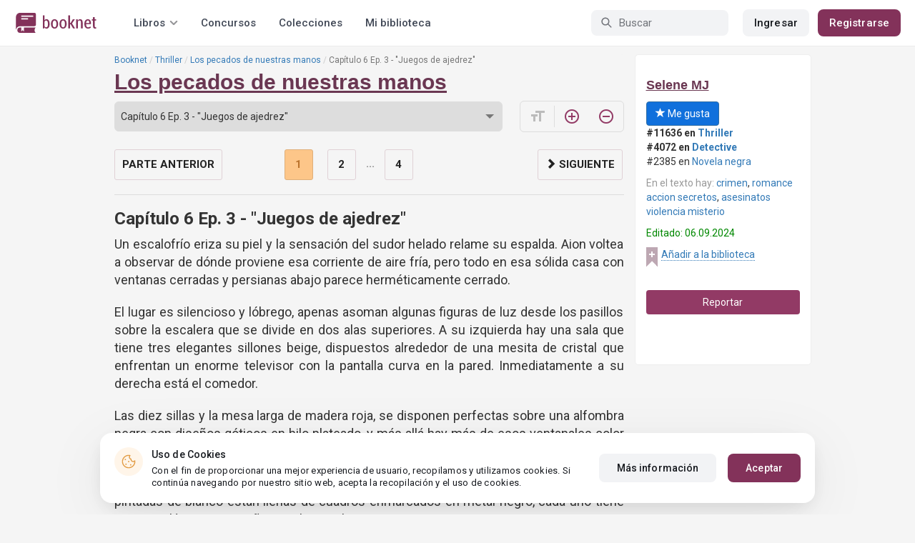

--- FILE ---
content_type: text/html; charset=UTF-8
request_url: https://booknet.com/es/reader/el-requiem-de-aion-b243387?c=4327881
body_size: 14598
content:
<!DOCTYPE html>
<html lang="es-LA" class="">
<head>
    <meta charset="UTF-8"/>
    <meta name="viewport" content="width=970">
    <meta name="MobileOptimized" content="970"/>

        
    
    <meta name="csrf-param" content="_csrf">
    <meta name="csrf-token" content="qpPVgVKR961fzJ9zwnmjk2rEXSjVvs41LtyW5sRmohP9-ubDHNqO-zmD6CGVF5XxP7wHH5H29xhMuM-LtxTYVw==">
    <link rel="dns-prefetch" href="https://fonts.gstatic.com/">
<link rel="dns-prefetch" href="https://fonts.googleapis.com/">
<link rel="dns-prefetch" href="https://www.googleadservices.com/">
<link rel="dns-prefetch" href="https://www.googleadservices.com/">
<link rel="dns-prefetch" href="https://www.googletagmanager.com/">
<link rel="dns-prefetch" href="https://googleads.g.doubleclick.net/">
<link rel="dns-prefetch" href="https://pagead2.googlesyndication.com/">
<link rel="dns-prefetch" href="https://cdn.jsdelivr.net/">
<link rel="dns-prefetch" href="https://connect.facebook.net/">
    <link rel="dns-prefetch" href="https://st.booknet.com/">
    <link rel="preconnect" href="https://st.booknet.com/" crossorigin>
<link rel="preconnect" href="https://fonts.gstatic.com/" crossorigin>
    <title>Libro Los pecados de nuestras manos, capítulo Capítulo 6 Ep. 3 - &quot;Juegos de ajedrez&quot;, página 1 leer en línea</title>
    <!--[if IE]><script src="https://st.booknet.com/common/js/jquery-1.11.3.min.js"></script><![endif]-->
    <meta property="og:title" content="Los pecados de nuestras manos">
<meta property="og:description" content="Él habría querido una vida distinta. Ella habría deseado no haberlo conocido. Él deseaba una familia, el rostro de ella era lo único familiar en lo que pensaría hasta el resto de su vida.
Pero los dos debían aprender algo del otro. Él tenía que aprender a sentir empatía. Ella... que...">
<meta property="og:image" content="https://st.booknet.com/uploads/covers/220/1727146972_66.png">
<meta property="og:image:secure_url" content="https://st.booknet.com/uploads/covers/220/1727146972_66.png">
<meta name="Accept-Language" content="es-la">
<link type="image/png" href="https://booknet.com/favicon.ico" rel="icon">
<link href="https://booknet.com/es/reader/los-pecados-de-nuestras-manos-b243387" rel="canonical">
<link href="https://st.booknet.com/assets/2d38b9b8/css/bootstrap.min.css?v=1550073398" rel="stylesheet">
<link href="https://st.booknet.com/common/css/font-awesome.min.css?v=1.1" rel="stylesheet">
<link href="https://st.booknet.com/common/css/litnet-icon-font.css?v=1.1" rel="stylesheet">
<link href="https://st.booknet.com/common/css/grids.css?v=1.1" rel="stylesheet">
<link href="https://st.booknet.com/common/css/social-likes_classic.css?v=1.1" rel="stylesheet">
<link href="https://st.booknet.com/common/css/flags16.css?v=1.1" rel="stylesheet">
<link href="https://st.booknet.com/common/css/showLoading.css?v=1.1" rel="stylesheet">
<link href="https://st.booknet.com/common/css/jquery.jgrowl.min.css?v=1.1" rel="stylesheet">
<link href="https://st.booknet.com/dist/main.css?v=1750782744" rel="stylesheet">
<script src="https://st.booknet.com/common/js/cryptojs_3.1.2/rollups/md5.js?v=1510422030"></script>
<script src="https://st.booknet.com/common/js/device.min.js?v=1466973274"></script>
<script src="https://st.booknet.com/common/js/reader.js?v=1703063409"></script>
<script src="https://st.booknet.com/common/js/users_books_interests.js?v=1651661981"></script>
<script src="https://st.booknet.com/common/js/unselect.js?v=1466973274"></script>
<script src="https://st.booknet.com/assets/12b6ea3c/jquery.min.js?v=1463765143"></script>
<script src="https://st.booknet.com/assets/6b28fcfb/yii.js?v=1556023766"></script>
<script src="https://st.booknet.com/assets/2d38b9b8/js/bootstrap.min.js?v=1550073398"></script>
<script src="https://st.booknet.com/common/mobile_v2/dist/js/vendor/svg4everybody.min.js?v=1.1"></script>
<script src="https://st.booknet.com/common/js/jquery.cookie.min.js?v=1.1"></script>
<script src="https://st.booknet.com/common/js/social-likes.min.js?v=1.1"></script>
<script src="https://st.booknet.com/common/js/common.js?v=1706260654"></script>
<script src="https://st.booknet.com/common/js/lozad.js?v=1.1"></script>
<script src="https://st.booknet.com/common/js/jquery.showLoading.js?v=1.1"></script>
<script src="https://st.booknet.com/common/js/jquery.jgrowl.min.js?v=1.1"></script>
<script src="https://st.booknet.com/dist/main.js?v=1747057010"></script>
<script>
    dataLayer = [];
    dataLayer.push({
        'event': 'dynrem',
        'dynx_itemid': '',
        'dynx_pagetype': '',
        'dynx_totalvalue': '0',
    });</script>    <!--<link rel="apple-touch-icon" sizes="57x57" href="/icons/apple-icon-57x57.png">-->
<!--<link rel="apple-touch-icon" sizes="60x60" href="/icons/apple-icon-60x60.png">-->
<!--<link rel="apple-touch-icon" sizes="72x72" href="/icons/apple-icon-72x72.png">-->
<!--<link rel="apple-touch-icon" sizes="76x76" href="/icons/apple-icon-76x76.png">-->
<!--<link rel="apple-touch-icon" sizes="114x114" href="/icons/apple-icon-114x114.png">-->
<!--<link rel="apple-touch-icon" sizes="120x120" href="/icons/apple-icon-120x120.png">-->
<!--<link rel="apple-touch-icon" sizes="144x144" href="/icons/apple-icon-144x144.png">-->
<!--<link rel="apple-touch-icon" sizes="152x152" href="/icons/apple-icon-152x152.png">-->
<link rel="apple-touch-icon" sizes="180x180" href="/icons/apple-icon-180x180.png">
<link rel="icon" type="image/png" sizes="192x192" href="/icons/android-icon-192x192.png">
<link rel="icon" type="image/png" sizes="32x32" href="/icons/favicon-32x32.png">
<link rel="icon" type="image/png" sizes="96x96" href="/icons/favicon-96x96.png">
<link rel="icon" type="image/png" sizes="16x16" href="/icons/favicon-16x16.png">

<link rel="manifest" href="/manifest.json">
<meta name="msapplication-TileColor" content="#ffffff">
<meta name="msapplication-TileImage" content="/maskable_icon.png">
<meta name="theme-color" content="#ffffff">

<script>
    if ("serviceWorker" in navigator) {
        window.addEventListener("load", function () {
            navigator.serviceWorker
                .register("/service-worker.js")
                .then(function (registration) {
                    console.log("ServiceWorker registered");
                })
                .catch(function (err) {
                    console.log("ServiceWorker not registered", err);
                })
        })
    }
</script>

<script src="https://cdn.onesignal.com/sdks/OneSignalSDK.js" async=""></script>

    <meta id="ga-isLoggedIn" value="0"><meta id="ga-lang" value="es">
<script>(function(w,d,s,l,i){w[l]=w[l]||[];w[l].push({'gtm.start':
        new Date().getTime(),event:'gtm.js'});var f=d.getElementsByTagName(s)[0],
        j=d.createElement(s),dl=l!='dataLayer'?'&l='+l:'';j.async=true;j.src=
        'https://www.googletagmanager.com/gtm.js?id='+i+dl;f.parentNode.insertBefore(j,f);
    })(window,document,'script','dataLayer','GTM-W52F723');</script>
<!-- End Google Tag Manager -->

<script>
    window.dataLayer = window.dataLayer || [];

            dataLayer.push({'event': 'lang_es'});
    
    let isMobile = '';
</script>

<meta name="facebook-domain-verification" content="wjtdllnn4zc0aw55n6bx64eb7ez3zk" />


<script>
    window.lang = 'es';
</script>

<script>
    window.addEventListener('appinstalled', function(evt) {
        dataLayer.push({
            'event': 'autoEvent',
            'eventCategory': 'pwa',
            'eventAction': 'Installed',
            'eventLabel': 'Installed'
        });
    });

    if (window.matchMedia('(display-mode: standalone)').matches) {
        dataLayer.push({'is_pwa': 1});
    }
</script>

</head>
<body>



<!-- Google Tag Manager (noscript) -->
<noscript>
    <iframe src="https://www.googletagmanager.com/ns.html?id=GTM-W52F723" height="0" width="0" style="display:none;visibility:hidden"></iframe>
</noscript>
<!-- End Google Tag Manager (noscript) -->
<div class="bn_header">
        <div class="bn_header__container">
        <div class="container">
            <div class="bn_header__wrapper">
                <div class="bn_header__navigation">
                    
<div class="bn_header__logo">
    <a class="bn_header__logo-link" href="/es">
                    <svg><use href="/common/img/ln_svg-sprite.svg#booknet-logo"></use></svg>
            </a>
</div>
                    
<div class="bn_header__menu">
    <div class="bn_header__menu-item bn_header__menu-dropdown-selector">
        <span>Libros</span>
        <svg>
            <use href="/common/mobile_v2/dist/img/svg/svg-sprite.svg?v=3.4#header-arrow"/>
        </svg>
    </div>
    <a class="bn_header__menu-item" href="/es/contests">
        Concursos    </a>
    <a class="bn_header__menu-item" href="/es/collections">
        Colecciones    </a>
            <a class="bn_header__menu-item" href="/es/site/library">
            Mi biblioteca        </a>
    </div>                </div>
                <div class="bn_header__controls">
                    
<form id="search-form" class="bn_header__search" action="/es/search" method="GET">
<div class="bn_header__search-icon">
    <svg>
        <use href="/common/mobile_v2/dist/img/svg/svg-sprite.svg?v=3.4#magnifier"/>
    </svg>
</div>

<input type="text" class="bn_header__search-input" name="q" autocomplete="off" placeholder="Buscar">
</form>                                            
<div class="bn_header__auth">
    <div class="bn_header__auth-login bn_btn bn_btn-gray" onclick="showLoginPopup();">
        Ingresar    </div>
    <div class="bn_header__auth-register bn_btn" onclick="showRegisterPopup();">
        Registrarse    </div>
</div>                                    </div>
            </div>
        </div>
    </div>
    
<div class="bn_header__menu-dropdown">
    <div class="container">
        <div class="bn_header__menu-dropdown-wrapper">
            <div class="bn_header__menu-dropdown-column">
                <div class="bn_header__menu-dropdown-column-title">
                    Géneros                </div>
                <div class="bn_header__menu-dropdown-column-grid">
                    <div class="bn_header__menu-dropdown-item">
                        <a href="/es/top/all">Todos los géneros</a>
                    </div>
                                            <div class="bn_header__menu-dropdown-item">
                            <a href="/es/top/fantasia">
                                Fantasía                            </a>
                        </div>
                                            <div class="bn_header__menu-dropdown-item">
                            <a href="/es/top/novela-romantica">
                                Novela romántica                            </a>
                        </div>
                                            <div class="bn_header__menu-dropdown-item">
                            <a href="/es/top/ciencia-ficcion">
                                Ciencia ficción                            </a>
                        </div>
                                            <div class="bn_header__menu-dropdown-item">
                            <a href="/es/top/mistica">
                                Mística                            </a>
                        </div>
                                            <div class="bn_header__menu-dropdown-item">
                            <a href="/es/top/chick-lit">
                                Chick lit                            </a>
                        </div>
                                            <div class="bn_header__menu-dropdown-item">
                            <a href="/es/top/fanfic">
                                Fanfic                            </a>
                        </div>
                                            <div class="bn_header__menu-dropdown-item">
                            <a href="/es/top/misterio">
                                Misterio                            </a>
                        </div>
                                            <div class="bn_header__menu-dropdown-item">
                            <a href="/es/top/joven-adulto">
                                Joven Adulto                            </a>
                        </div>
                                            <div class="bn_header__menu-dropdown-item">
                            <a href="/es/top/suspense">
                                Suspenso                            </a>
                        </div>
                                            <div class="bn_header__menu-dropdown-item">
                            <a href="/es/top/paranormal">
                                Paranormal                            </a>
                        </div>
                                            <div class="bn_header__menu-dropdown-item">
                            <a href="/es/top/relatos-cortos">
                                Relatos cortos                            </a>
                        </div>
                                            <div class="bn_header__menu-dropdown-item">
                            <a href="/es/top/personajes-sobrenaturales">
                                Personajes sobrenaturales                            </a>
                        </div>
                                            <div class="bn_header__menu-dropdown-item">
                            <a href="/es/top/novela-negra">
                                Novela negra                            </a>
                        </div>
                                            <div class="bn_header__menu-dropdown-item">
                            <a href="/es/top/otros">
                                Otros                            </a>
                        </div>
                                    </div>
            </div>
            <div class="bn_header__menu-dropdown-column">
                <div class="bn_header__menu-dropdown-column-title">
                    Seleccionar                </div>
                <div class="bn_header__menu-dropdown-column-row">
                    <div class="bn_header__menu-dropdown-item">
                        <a href="/es/top/all">Por popularidad</a>
                    </div>
                    <div class="bn_header__menu-dropdown-item">
                        <a href="/es/top/latest">Por actualizaciones </a>
                    </div>
                    <div class="bn_header__menu-dropdown-item">
                        <a href="/es/top/latest-new">Novedades</a>
                    </div>
                    <div class="bn_header__menu-dropdown-item">
                        <a href="/es/top/best">Los más vendidos</a>
                    </div>
                                        <div class="bn_header__menu-dropdown-item">
                        <a href="/es/collections">Colecciones</a>
                    </div>
                </div>
            </div>
        </div>
    </div>
</div></div>

<div class="wrap">
    <div class="content-wrapper">
        <div class="container">
                <script>
        $(document).on('show.bs.modal', '#buyModal,#payModal', function () {
            $.cookie('tryBuy', '1', {
                path: "/"
            });
            $.cookie('dontShowAnsModal', '1', {
                path: "/",
                expires: 60 * 30
            });
        });

        if (getCookie('tryBuy') === '1' && getCookie('dontShowAnsModal') !== '1') {
            $.get('/user-questions/no-buy', function (result) {
                $('#no-buy-modal').remove();
                $('body').append($(result));
                $('#no-buy-modal').modal('show');
            });
        }
    </script>
            
<link href="https://fonts.googleapis.com/icon?family=Material+Icons" rel="stylesheet">





<div class="row">
    <div class="book-id" style="display: none">243387</div>
    <span class="hidden img_soc">https://st.booknet.com/uploads/covers/220/1727146972_66.png</span>
    <div class="col-md-9">
                <ul class="breadcrumb breadcrumb-litnet"><li><a href="/es">Booknet</a></li>
<li><a href="/es/top/thriller">Thriller </a></li>
<li><a href="/es/book/los-pecados-de-nuestras-manos-b243387">Los pecados de nuestras manos</a></li>
<li class="active">Capítulo 6 Ep. 3 - &quot;Juegos de ajedrez&quot;</li>
</ul>        <h1 id="reader" class="book-heading mt-5"><a href="/es/book/los-pecados-de-nuestras-manos-b243387">Los pecados de nuestras manos</a></h1>



        <div class="reader-control">
                            <div class="select_change_arrow">
                    <select class="form-control22 audio_track_list js-chapter-change" name="chapter">
                                                                                                                    <option value="2273072" >Praeludium</option>
                                                                                                                                                <option value="2273104" >LIBRO I</option>
                                                                                                                                                <option value="2275950" >Capítulo 1 Episodio 1 - "TV a color" </option>
                                                                                                                                                <option value="2275960" >Capítulo 1 Ep. 2 - "Pesadilla" </option>
                                                                                                                                                <option value="2284263" >Capítulo 1 Ep. 3 - "Hospital" </option>
                                                                                                                                                <option value="2284276" >Capítulo 1 Ep. 4 - "Insomnio" </option>
                                                                                                                                                <option value="2284280" >Capítulo 1 Ep. 5 - "Incendio" </option>
                                                                                                                                                <option value="2284285" >Capítulo 1 Ep. 6 - "Cigarrillos" </option>
                                                                                                                                                <option value="2284288" >Capítulo 2 Ep. 1 - "Reencuentro"</option>
                                                                                                                                                <option value="2284315" >Capítulo 2 Ep. 2 - "Complejo de Dios" </option>
                                                                                                                                                <option value="2284322" >Capítulo 2 Ep. 3 - "Aion Samaras" </option>
                                                                                                                                                <option value="4257212" >Capítulo 2 Ep. 4 - "Alcohólicos Anónimos" </option>
                                                                                                                                                <option value="4256809" >Capítulo 2 Ep. 5 - "Shashlyk" </option>
                                                                                                                                                <option value="4262153" >Capítulo 2 Ep. 6 - "Compañeros de confianza" </option>
                                                                                                                                                <option value="4262178" >Capítulo 3 Ep. 1 - "Repulsión"</option>
                                                                                                                                                <option value="4267106" >Capítulo 3 Ep. 2 - "Resaca" </option>
                                                                                                                                                <option value="4267107" >Capítulo 3 Ep. 3 - "Culpa" </option>
                                                                                                                                                <option value="4268490" >Capítulo 3 Ep. 4 - "... ¿celos?" </option>
                                                                                                                                                <option value="4272281" >Capítulo 3 Ep. 5 - "Franco-tirador" </option>
                                                                                                                                                <option value="4272285" >Capítulo 3 Ep. 6 - "A cara descubierta" </option>
                                                                                                                                                <option value="4274467" >Capítulo 3 Ep. 7 - "Ex Machina" </option>
                                                                                                                                                <option value="4274496" >Capítulo 4 Ep. 1 - "Mantra"</option>
                                                                                                                                                <option value="4276284" >Capítulo 4 Ep. 2 - "Rumores" </option>
                                                                                                                                                <option value="4279797" >Capítulo 4 Ep. 3 - "Coartada"</option>
                                                                                                                                                <option value="4285204" >Capítulo 4 Ep. 4 - "Cómo arruinar una cita."</option>
                                                                                                                                                <option value="4285219" >Capítulo 4 Ep. 5 - "Identidad"</option>
                                                                                                                                                <option value="4293008" >Capítulo 5 Ep. 1 - "Ego. Shock." </option>
                                                                                                                                                <option value="4302375" >Capítulo 5 Ep. 2 - "Post-traumatica" </option>
                                                                                                                                                <option value="4310632" >Capítulo 5 Ep. 3 - "Tragedia"</option>
                                                                                                                                                <option value="4310637" >Capítulo 5 Ep. 4 - "Hello world"</option>
                                                                                                                                                <option value="4319495" >LIBRO II</option>
                                                                                                                                                <option value="4319493" >Capítulo 6 Ep. 1 - "Incertidumbre"</option>
                                                                                                                                                <option value="4319508" >Capítulo 6 Ep. 2 - "Humillado"</option>
                                                                                                                                                <option value="4327881" selected>Capítulo 6 Ep. 3 - "Juegos de ajedrez"</option>
                                                                                                                                                <option value="4332320" >Capítulo 6 Ep. 4 - "Dos de copas"</option>
                                                                                                                                                <option value="4342650" >Capítulo 6 Ep. 5 - "I.A."</option>
                                                                                                                                                <option value="4342653" >Capítulo 6 Ep. 6 - "Mentirosa con licencia"</option>
                                                                                                                                                <option value="4347267" >Capítulo 7 Ep. 1 - "Compañeros de armas"</option>
                                                                                                                                                <option value="4356985" >Capítulo 7 Ep. 2 - "Mistress"</option>
                                                                                                                                                <option value="4358717" >Capítulo 7 Ep. 3 - "El viento que susurra tus mentiras"</option>
                                                                                                                                                <option value="4367576" >Capítulo 7 Ep. 4 - "Dos de espadas"</option>
                                                                                                                                                <option value="4367712" >Capítulo 7 Ep. 5 - "Aprendiz" </option>
                                                                                                                                                <option value="4375797" >Capítulo 7 Ep. 6 - "Una fiesta"</option>
                                                                                                                                                <option value="4375800" >Capítulo 7 Ep. 7 - "Una decisión"</option>
                                                                                                                                                <option value="4375803" >Capítulo 8 Ep. 1 - "Fuerza bruta"</option>
                                                                                                                                                <option value="4388367" >Capítulo 8 Ep. 2 - "Blood Red #660000"</option>
                                                                                                                                                <option value="4388369" >Capítulo 8 Ep. 3 - "Asesino a sueldo"</option>
                                                                                                                                                <option value="4388372" >Capítulo 8 Ep. 4 - "Plan y trampa"</option>
                                                                                                                                                <option value="4388373" >Capítulo 8 Ep. 5 - "Destruir al Caballo, engañar a la Reina"</option>
                                                                                                                                                <option value="4388374" >Capítulo 8 Ep. 6 - "Sacrificar al Peón"</option>
                                                                                                                                                <option value="4396987" >Capítulo 9 Ep. 1 - "Paz"</option>
                                                                                                                                                <option value="4401283" >Capítulo 9 Ep. 2 - "Una lección"</option>
                                                                                                                                                <option value="4401373" >Capítulo 9 Ep. 3 - "Crisantemos"</option>
                                                                                                                                                <option value="4407897" >Capítulo 9 Ep. 4 - "Algoritmos"</option>
                                                                                                                                                <option value="4407901" >Capítulo 9 Ep. 5 - "Criminal" </option>
                                                                                                                                                <option value="4414854" >Capítulo 10 Ep. 1 - "Cementerio"</option>
                                                                                                                                                <option value="4414856" >Capítulo 10 Ep. 2 - "Escondite secreto"</option>
                                                                                                                                                <option value="4426917" >Capítulo 10 Ep. 3 - "Un juego del azar" </option>
                                                                                                                                                <option value="4426918" >Capítulo 10 Ep. 4 - "Huida" </option>
                                                                                                                                                <option value="4434807" >Capítulo 10 Ep. 5 - "Solo dime la verdad" </option>
                                                                                                                                                <option value="4444453" >Capítulo 11 Ep. 1 - "Todo lo que hemos perdido, y lo que nos queda por perder"</option>
                                                                                                                                                <option value="4451083" >Capítulo 11 Ep. 2 - "La verdad que ignoramos"</option>
                                                                                                                                                <option value="4451081" >Capítulo 11 Ep. 3 - "Las mentiras que elegimos creer"</option>
                                                                                                                                                <option value="4456992" >Capítulo 11 Ep. 4 - "Doble ego" </option>
                                                                                                                                                <option value="4456993" >Capítulo 11 Ep. 5 - "Enmiendas" </option>
                                                                                                                                                <option value="4457302" >Capítulo 11 Ep. 6 - "Susurros"</option>
                                                                                                                                                <option value="4457050" >Capítulo 11 Ep. 7 - "El final del camino"</option>
                                                                                                                                                <option value="4468006" >LIBRO III</option>
                                                                                                                                                <option value="4468003" >Capítulo 12 Ep. 1 - "Un nuevo comienzo" </option>
                                                                                                                                                <option value="4475549" >Capítulo 12 Ep. 2 - "Consecuencias"</option>
                                                                                                                                                <option value="4476258" >Capítulo 12 Ep. 3 - "Diez semanas"</option>
                                                                                                                                                <option value="4488066" >Capítulo 12 Ep. 4 - "Peón de Alfil"</option>
                                                                                                                                                <option value="4492840" >Capítulo 12 Ep. 5 - "Estratega"</option>
                                                                                                                                                <option value="4498881" >Capítulo 13 Ep. 1 - "El amigo de mi enemigo"</option>
                                                                                                                                                <option value="4504320" >Capítulo 13 Ep. 2 - "Factor de riesgo"</option>
                                                                                                                                                <option value="4508139" >Capítulo 13 Ep. 3 - "Las distintas formas de sentir dolor" </option>
                                                                                                                                                <option value="4511381" >Capítulo 13 Ep. 4 - "Por capricho del destino"</option>
                                                                                                                                                <option value="4516672" >Capítulo 13 Ep. 5 - "Metamorfosis" </option>
                                                                                                                                                <option value="4548843" >Capítulo 14 Ep. 1 - "Remordimiento"</option>
                                                                                                                                                <option value="4548842" >Capítulo 14 Ep. 2 - "Abstinencia"</option>
                                                                                                                                                <option value="4555489" >Capítulo 14 Ep. 3 - "Asuntos Internos" </option>
                                                                                                                                                <option value="4559862" >Capítulo 14 Ep. 4 - "Como el muro de Berlín" </option>
                                                                                                                                                <option value="4567816" >Capítulo 14 Ep. 5 - "El precio que hay que pagar" </option>
                                                                                                                                                <option value="4571568" >Capítulo 15 Ep. 1 - "Heridas abiertas"</option>
                                                                                                                                                <option value="4572415" >Capítulo 15 Ep. Especial - "Agápē"</option>
                                                                                                                                                <option value="4583637" >Capítulo 15 Ep. 2 - "Decisiones inciertas"</option>
                                                                                                                                                <option value="4583743" >Capítulo 15 Ep. 3 - "Principiante"</option>
                                                                                                                                                <option value="4603527" >Capítulo 15 Ep. 4 - "Skin"</option>
                                                                                                                                                <option value="4624849" >Capítulo 15 Ep. 5 - "Gris ceniza"</option>
                                                                                                                                                <option value="4642268" >Capítulo 16 Ep. 1 - "Preludio de un final" </option>
                                                                                                                                                <option value="4663035" >Capítulo 16 Ep. 2 - "Hamlet" </option>
                                                                                                                                                <option value="4663398" >Capítulo 16 Ep. 3 - "Lacrimosa"</option>
                                                                                                                                                <option value="4669799" >Capítulo 16 Ep. 4 - "Recordare" </option>
                                                                                                                                                <option value="4670038" >Capítulo Final - "Misa" </option>
                                                                                                                                                <option value="4670039" >Epílogo - "Requiem" </option>
                                                                                                                                                <option value="2640949" >Notas del autor</option>
                                                                                                                                                                                                                                                                                                                                                                                                                                                                                                                                                                                                                                                                                                                                                                                                                                                                                                                                                                                                                                                                                                                                                        </select>
                </div>
                        <script type="text/javascript">
                $(document).ready(function(){
                    $('.js-chapter-change').on('change', function(){
                        var chapter = $(this).val() ;
                        window.location = "/es/reader/los-pecados-de-nuestras-manos-b243387?c=" + chapter ;
                    })
                });
            </script>

            <div class="reader-btn-w" style="margin-left: 24px;  display:none;" >
                <a id="go-reader" class="reader-btn active ln_btn_divider" href="#!">
                    <i class="material-icons fz16" style="top: 3px;">&#xea19;</i>
                    <span>Texto</span>
                </a>
                <a class="reader-btn" id="go-audio-reader" href="#" data-url="/es/audio-reader/los-pecados-de-nuestras-manos-b243387">
                    <i class="material-icons fz16">headset</i>
                    <span>Аудио</span>
                </a>

                <div class="audio_btn_prompt" id="audio_btn_prompt"
                     data-book="243387"
                     data-guest="1"
                     data-show="0"
                     data-exists=""
                     style = "display:none" >
                    <p>
                        У вас появилась возможность начать слушать аудио данной книги. Для прослушивания, воспользуйтесь переключателем между текстом и аудио.
                    </p>
                    <a href="#!" id="btn-audio-info">Ok</a>
                </div>
            </div>
            <div class="reader-btn-w" style="margin-left: 24px;">
                <span class="reader-btn ln_btn_divider"><i class="material-icons">format_size</i></span>
                <a class="reader-btn reader-btn-brand" href="#!" onclick="Reader.increaseFont();">
                    <i class="material-icons">add_circle_outline</i>
                </a>
                <a class="reader-btn reader-btn-brand" href="#!" onclick="Reader.decreaseFont();">
                    <i class="material-icons">remove_circle_outline</i>
                </a>
            </div>
        </div>

        <div class="reader-text font-size-medium"
             data-chapter="4327881"
             data-p="1"
             data-u=""
             data-b="243387"
             data-fontsize="medium"
             onmousedown="return false;"
             onclick="return true;"
        >
            <h2>Capítulo 6 Ep. 3 - "Juegos de ajedrez"</h2>
            <p style="text-align:justify;">Un escalofrío eriza su piel y la sensación del sudor helado relame su espalda. Aion voltea a observar de dónde proviene esa corriente de aire fría, pero todo en esa sólida casa con ventanas cerradas y persianas abajo parece herméticamente cerrado.</p><p style="text-align:justify;">El lugar es silencioso y lóbrego, apenas asoman algunas figuras de luz desde los pasillos sobre la escalera que se divide en dos alas superiores. A su izquierda hay una sala que tiene tres elegantes sillones beige, dispuestos alrededor de una mesita de cristal que enfrentan un enorme televisor con la pantalla curva en la pared. Inmediatamente a su derecha está el comedor.</p><p style="text-align:justify;">Las diez sillas y la mesa larga de madera roja, se disponen perfectas sobre una alfombra negra con diseños góticos en hilo plateado, y más allá hay más de esos ventanales color chocolate que parecen estar por toda la casa.</p><p style="text-align:justify;">Es, dentro de todo, una casa <em>normal</em>, con muebles <em>normales</em> y antiguos. Las paredes pintadas de blanco están llenas de cuadros enmarcados en metal negro, cada uno tiene su propia lámpara pequeña para iluminarlos.</p><p style="text-align:justify;">Aion atraviesa la sala y pasa por dos anchas puertas plegables que le dan la bienvenida a la cocina: una enorme sala totalmente equipada, como aquellas que aparecen en los programas de cocina de televisión. Detrás de una breve división de madera hay una galería de vinos y licores a la vista.</p><p style="text-align:justify;">El piso es de un color negro brillante, al igual que las bajo—mesadas, las encimeras, la mayoría de electrodomésticos, y la isla central. Pero esta última está cubierta de mármol blanco en la parte superior.</p><p style="text-align:justify;">Las luces blancas salen de pequeñas pantallas led circulares de vidrio, dispuestas geométricamente en un patrón hexagonal muy elegante que se extiende en todo el techo. Y a cada lado de la puerta principal hay unas pocas macetas con plantas extrañas que le parecen helechos. Esa es quizá, la única sala que parece de este <em>milenio</em>.</p><p style="text-align:justify;">A su diestra, un pasillo angosto recubierto con más singulares pinturas y varias puertas cerradas, se abre al final en una sala de estar más pequeña con una mesa ratonera de vidrio y un sofá negro. Todo alrededor está cubierto de pilas de libros que no tienen lugar en los estantes, una gran puerta de vidrio de dos alas, separan la modesta biblioteca repleta de libros por doquier.</p><p style="text-align:justify;">—¿Qué es este lugar? —pregunta Aion—. ¿Dónde estamos?</p><p style="text-align:justify;">El hombre que lo observa de brazos cruzados, se pone a su lado mientras repasa todos esos estantes con los labios apretados.</p><p style="text-align:justify;">—Son tus libros —dice con una sonrisa casi paternal en su rostro.</p><p style="text-align:justify;">—Claro que no. Yo nunca he estado en este lugar.</p><p style="text-align:justify;">—Sam… —suspira el hombre—. Es triste que no lo recuerdes.</p><p style="text-align:justify;">Le pone una mano en su hombro para darle un ligero apretón y mira Aion como si aún estuviera buscando algo en su rostro.</p><p style="text-align:justify;">—¿Cómo sé que de verdad usted es quien dice ser?</p><p style="text-align:justify;">—Mírame a los ojos y dímelo tú mismo.</p><p style="text-align:justify;">El hombre se acerca todo lo que su discreción se lo permite y mantiene su mirada fija en la suya. Que este sujeto actúe tan relajado y cómodo, en contraste con lo nervioso que él se siente, lo llena de angustia. Aion está muy confundido todavía, pero nota lo que su tío quiere que vea: tiene la misma mirada. El mismo color de ojos que él.</p><p style="text-align:justify;">El tipo sonríe apartando la vista con sutileza.</p><p style="text-align:justify;">»Sé que tu madre te dejó un <em>legado</em> del que te sientes responsable —dice, sentándose con gentileza en el filo de la cómoda detrás de él—, y tu padre te dejó un <em>legado</em>… <em>generoso</em>, que todavía no puedes tener.</p><p style="text-align:justify;">El corazón de Aion se acelera ante la mención de su padre.</p><p style="text-align:justify;">—¿Mi padre?</p><p style="text-align:justify;">—Sí. Tu padre, mi hermano —contesta el hombre mordiendo su labio inferior antes de seguir—. Y sí, <em>está vivo.</em> —Aion retrocede dos pasos antes de tropezar con el sillón que tiene detrás. En <em>shock</em>, tantea el reposabrazos y se afirma lentamente sin siquiera parpadear—. Sí, buena idea —dice el hombre sonriente. Una vez que Aion está sentado, se detiene un momento para mirarlo de arriba abajo antes de inspirar con fuerza y mirar a otro lado.</p><p style="text-align:justify;">»Me llamo Ángel Gabriel Samaras, por si te lo estabas preguntando —continúa, seguido de un silencio que parece durar minutos hasta que se encoge de hombros—. Solo <strong>Gabriel</strong> está bien.</p><p style="text-align:justify;">—¿<em>Ángel Gabriel</em>? —Aion se mofa—. ¿En serio?</p><p style="text-align:justify;">—¡Oye! —Gabriel curva sus labios hacia arriba, fanfarroneando—. ¡Soy el mensajero que te trae las buenas nuevas!</p><p style="text-align:justify;">—No me diga, ¿y cómo se llama él? ¿Miguel Ángel? ¿Rafael?</p><p style="text-align:justify;">Su tío entorna una sonrisa temblorosa en sus labios, resistiéndose a las evidentes ganas de reírse hasta que no puede más y rompe en carcajadas.</p><p style="text-align:justify;">—¡Ja! ¡Miguel Ángel, dices! —exclama, incapaz de contener una risa muy exagerada que lo hace echar su cabeza hacia atrás. Su cara se torna de un absurdo color rosa melocotón—. ¡No, no! ¡Se llama Víktor! —sigue cuando se apacigua un poco y se seca la esquina del ojo—. Víktor con K.</p><p style="text-align:justify;">—Ah, Víktor con K. —Aion asiente con sátira—. Es un buen dato, me estaba muriendo de la intriga todos estos años. Pero ahora que puedo escribir su nombre apropiadamente, le enviaré todas las cartas del día del padre que guardé estos últimos veinte años. Ya sabe, por si algún día aparecía un anónimo tío, y me decía que mi papá sigue vivo y se llama Víktor, pero con K.</p>        </div>

        <div id="event-params"
             data-count-deep-read="3"
             data-idle-time="3600"
             data-chapter-id="4327881"
        ></div>
        <script type="text/javascript">
            $(document).ready(function(){
                setTimeout(function() {
                    if (fbq) {
                        deepReadEvent();
                    }
                }, 500);
                Reader.init(".reader-text", 4327881, "c0e0783c-aaeb-443d-984d-42791a5871de");
            });
        </script>

        <p></p>
        <p>
                            </p>
        <div class="clearfix"></div>
                <p><br /></p>
        <div id="si-box">
                    </div>

        <script type="text/javascript">
            document.ondragstart = noselect;
            // запрет на перетаскивание
            document.onselectstart = noselect;
            // запрет на выделение элементов страницы
            document.oncontextmenu = noselect;
            // запрет на выведение контекстного меню
            function noselect() {return false;}
        </script>
    </div>

    <div class="col-md-3" style="background: #fff; border-radius: 5px; border: 1px solid #eee;">
        <p><br /></p>

        <div class="row">
            <div class="col-md-12 col-xs-4">
                <p><a class="sa-name narrow" href="/es/selene-mj-u5454141">Selene MJ</a></p>

                <div class="likes-btns" style="margin-top: 10px;">
                                            <a href="#" class="btn btn-primary btn-primary-my" onclick="showLoginPopup();"><i class="glyphicon glyphicon-star"></i> Me gusta</a>
                                    </div>
            </div>

            <div class="col-md-12 col-xs-4 jsAddTargetBlank">
                <p><strong>#11636 en <a href='/es/top/thriller'>Thriller </a> </strong><br /><strong>#4072 en <a target='blank' href='/es/top/detective'>Detective</a> </strong><br />#2385 en <a href='/es/top/novela-negra'>Novela negra</a> </p>

                                    <p><span class="meta-name">En el texto hay: </span> <a href="/es/tag/crimen-t585686">crimen</a>, <a href="/es/tag/romance accion secretos-t7265806">romance accion secretos</a>, <a href="/es/tag/asesinatos violencia misterio-t31858490">asesinatos violencia misterio</a></p>
                
                            </div>
            <div class="col-md-12 col-xs-4">
                                    <p class="last-edit">Editado: 06.09.2024</p>
                
                <!-- to library -->
                                    <p class="to_lib">
                        <span class="libicon"></span>
                        <a href="#" class="js-link" onclick="showLoginPopup();">Añadir a la biblioteca</a>
                    </p>
                            </div>
        </div>

        <p><br /></p>
                    <p>
                <a id="common-complaint" class="btn btn-block btn-purp" href="#!">Reportar</a>            </p>
        

        <div class="modal fade" id="onlyAdult14" tabindex="-1" role="dialog">
            <div class="modal-dialog">
                <div class="modal-content modal-sm">
                    <div class="modal-header">
                        <button type="button" class="close" data-dismiss="modal" aria-label="Close"><span aria-hidden="true">&times;</span>
                        </button>
                        <p class="modal-title" id="myModalLabel">Restricción +14</p>
                    </div>
                    <div class="modal-body">
                        La compra puede ser realizada por un usuario mayor de 14 años                    </div>
                    <div class="modal-footer">
                        <button type="button" class="btn btn-default"
                                data-dismiss="modal">Cerrar</button>
                    </div>
                </div>
            </div>
        </div>

        <div class="modal fade telegram-modal-desktop" id="modal_no_user" tabindex="-1" role="dialog">
            <div class="modal-dialog modal-dialog-p40" role="document">
                <div class="modal-content">
                    <div class="modal-header">
                        <button type="button" class="close" data-dismiss="modal" aria-label="Close">
                            <span aria-hidden="true">&times;</span>
                        </button>
                        <div>
                            <img src="/common/img/tg_book_image.png">
                        </div>
                    </div>
                    <div class="modal-body">
                        <h1>Recomendaciones de libros,Códigos promocionales y Descuentos</h1>
                        <p>
                            Suscríbete al canal Booknet en Telegram y sigue los mensajes                        </p>
                    </div>
                    <div class="modal-footer">
                        <a
                                href="https://t.me/ukrbooknetread_bot"
                                class="ln_btn"
                                id="redirectToTgClick"
                                data-popup-type=""
                        >
                            Seguir                        </a>
                        <a href="" class="no_btn" id="tgLaterClick">
                            Después                        </a>
                        <div class="later-message">
                            <p>
                                ESTÁ BIEN. Siempre puede encontrar un enlace a Telegram en el menú.                            </p>
                        </div>
                    </div>
                </div>
            </div>
        </div>

        <style>
            .modal-backdrop {
                display: none;
            }
        </style>


        <div id="complaint-modal"></div>


        <script type="application/javascript">
            preventSelection(document);

            $('.jsAddTargetBlank').find('a').each(function (e) {
                $(this).attr('target', '_blank');
            });
        </script>

        <br/> <br/> <br/>
        
            </div>


</div>

<script src="//connect.facebook.net/ru_RU/all.js"></script>
<div style="position: static;">
    <div id="fb-root"></div>

    <script>
        $(document).ready(function () {
            (function (d, s, id) {
                var js, fjs = d.getElementsByTagName(s)[0];
                if (d.getElementById(id)) return;
                js = d.createElement(s);
                js.id = id;
                js.src = "//connect.facebook.net/ru_RU/sdk.js#xfbml=1&version=v5.0&appId=1397753043869188";
                fjs.parentNode.insertBefore(js, fjs);
            }(document, 'script', 'facebook-jssdk'));

            let existsAudio = $('#audio_btn_prompt').data('exists');
            let isGuest = $('#audio_btn_prompt').data('guest');
            let showPrompt = $('#audio_btn_prompt').data('show');

            if (existsAudio && isGuest == 0) {
                let audioPromptStorage = localStorage.getItem('audioPrompt');
                let bookId = $('#audio_btn_prompt').data('book');
                let booksArray = [];

                if (showPrompt == 1) {
                    if (!audioPromptStorage) {
                        booksArray.push(bookId);
                        localStorage.setItem("audioPrompt", JSON.stringify(booksArray));
                        $('#audio_btn_prompt').css('display', 'block');
                    } else {
                        booksArray = JSON.parse(audioPromptStorage);

                        if (booksArray.indexOf(bookId) == -1) {
                            booksArray.push(bookId);
                            localStorage.setItem("audioPrompt", JSON.stringify(booksArray));
                            $('#audio_btn_prompt').css('display', 'block');
                        }
                    }
                }
            }

            $('#btn-audio-info').on('click', function (e) {
                $('#audio_btn_prompt').css('display', 'none');
            });
        });
    </script>
</div>


<script type="text/javascript" src="/common/js/shortcut.js"></script>
<script type="text/javascript" src="/common/js/devtools_alternative.js"></script>
<script>jdetects.create(function (status) {
        if (status == 'on') {
            $.get("/site/dev-tools?type=devtools2&book_id=243387&chapter_id=4327881");
        }
    });
    shortcut.add("F12", function () {
        $.get("/site/dev-tools?type=f12&book_id=243387&chapter_id=4327881");
        return true;
    }, {'type': 'keydown', 'propagate': true, 'target': document});
    shortcut.add("Ctrl+S", function () {
        $.get("/site/dev-tools?type=save&book_id=243387&chapter_id=4327881");
        return true;
    }, {'type': 'keydown', 'propagate': true, 'target': document});</script>
<div class="modal modal-booknet"
     id="modal_user_no_book" tabindex="-1" role="dialog" aria-labelledby="add-book"
     data-translate="El libro ha sido añadido a la biblioteca"
     aria-hidden="true">
    <div class="modal-booknet-overlay" data-dismiss="modal"></div>
    <div class="modal-dialog">
        <div class="modal-content modal-content-booknet">
            <button type="button" class="close" data-dismiss="modal" aria-label="Close">
                <span aria-hidden="true">&times;</span>
            </button>
            <div class="modal-booknet-offer-add-book-container">
                <img class="modal-booknet-offer-add-book-container__book" src="https://st.booknet.com/uploads/covers/220/1727146972_66.png">
                <div class="modal-booknet-offer-add-book-text-block">
                    <div class="modal-booknet-offer-add-book-text-block__title">
                        ¿Te gustó el libro?
                    </div>
                    <div class="modal-booknet-offer-add-book-text-block__description">
                        Agréguelo a su biblioteca para no perderlo                    </div>
                    <div class="modal-booknet-offer-add-book-buttons">
                        <a href="#" class="btn-booknet btn-booknet-purpure"
                           onclick="addBookToLibrary(243387, this);">
                            <svg width="12" height="15" viewBox="0 0 12 15" fill="none"
                                 xmlns="http://www.w3.org/2000/svg">
                                <path d="M8.77202 1.5H3.22222C1.99597 1.5 1 2.54366 1 3.81525V12.2665C1 13.3462 1.74266 13.802 2.65227 13.2802L5.46172 11.6547C5.76108 11.4808 6.24467 11.4808 6.53828 11.6547L9.34773 13.2802C10.2573 13.808 11 13.3522 11 12.2665V3.81525C10.9942 2.54366 9.99827 1.5 8.77202 1.5Z"
                                      stroke="white" stroke-width="1.33333" stroke-linecap="round"
                                      stroke-linejoin="round"/>
                            </svg>
                            <span style="margin-left: 11px;">Añadir a la biblioteca</span>
                        </a>
                    </div>
                </div>
            </div>
        </div>
    </div>
</div>
<div class="modal modal-booknet" id="modalNoUserCenter" data-bookid="243387" tabindex="-1" role="dialog"
     aria-labelledby="add-book"
     aria-hidden="true">
    <div class="modal-booknet-overlay" data-dismiss="modal"></div>
    <div class="modal-dialog">
        <div class="modal-content modal-content-booknet">
            <button type="button" class="close" data-dismiss="modal" aria-label="Close">
                <span aria-hidden="true">&times;</span>
            </button>
            <div class="modal-booknet-offer-registration-container">
                <img class="modal-booknet-offer-registration-container__book" src="https://st.booknet.com/uploads/covers/220/1727146972_66.png">
                <div class="modal-booknet-offer-registration-text-block">
                    <div class="modal-booknet-offer-registration-text-block__title">
                        ¿Te gustó el libro?
                    </div>
                    <div class="modal-booknet-offer-registration-text-block__description">
                        Regístrese rápidamente y agréguelo a la biblioteca!
                    </div>
                    <div class="modal-booknet-offer-registration-buttons">
                        <a href="#" class="btn-booknet btn-booknet-purpure"
                           onclick="showRegisterModalInOfferRegistration();">
                            Registrarse                        </a>
                        <a href="#" onclick="showLoginModalInOfferRegistration();"
                           class="btn-booknet btn-booknet-gray" style="margin-left: 16px;">
                            Ingresar                        </a>
                    </div>
                </div>
            </div>
            <hr class="modal-booknet-offer-registration-hr">
            <div class="modal-booknet-offer-registration-list">
                <div class="modal-booknet-offer-registration__title">
                    La biblioteca en Booknet es una lista útil de libros, donde puede:
                </div>
                <div class="modal-booknet-offer-registration__item">guardar sus libros favoritos</div>
                <div class="modal-booknet-offer-registration__item">ver fácilmente las actualizaciones de todos los libros de la biblioteca</div>
                <div class="modal-booknet-offer-registration__item">estar al tanto de las nuevas reseñas en los libros</div>
            </div>
        </div>
    </div>
</div>

                    </div>
    </div>
</div>

<script type="text/javascript">
    $(document).ready(function(){
        var empty  = $("#checkeds-empty a");

        empty.addClass('disable');
        $('#checkboxEmpty').change(function () {
            empty.toggleClass('disable');
        });
    });
</script>



<div class="bn_cookies">
    <div class="bn_cookies__container">
        <div class="bn_cookies__wrapper">
            <div class="bn_cookies__content">
                <div class="bn_cookies__icon">
                    <svg>
                        <use href="/common/mobile_v2/dist/img/svg/svg-sprite.svg?v=3.4#cookie"></use>
                    </svg>
                </div>
                <div class="bn_cookies__heading">
                    <div class="bn_cookies__title bn_text-title-s">
                        Uso de Cookies                    </div>
                    <div class="bn_cookies__description bn_text-label-l">
                        Con el fin de proporcionar una mejor experiencia de usuario, recopilamos y utilizamos cookies. Si continúa navegando por nuestro sitio web, acepta la recopilación y el uso de cookies.                    </div>
                </div>
            </div>
            <div class="bn_cookies__buttons-container">
                <a class="bn_cookies__button bn_btn bn_btn-gray bn_btn-m" href="/es/info/privacy-cookies">Más información</a>                <button type="button" id="bn_cookies__button-accept" class="bn_cookies__button bn_btn bn_btn-m">Aceptar</button>            </div>
        </div>
    </div>
</div>

<script type="text/javascript">
    $(document).ready(function(){
        try {
            setTimeout(function () {
                if (parseInt($.cookie('isCookies') || localStorage.getItem('agreeCookie')) !== 1) {
                    $('.bn_cookies').addClass('open');
                }

                $('#bn_cookies__button-accept').on('click', function () {
                    $('.bn_cookies').removeClass('open');
                    $.cookie('isCookies', 1, {
                        path: "/"
                    });
                    localStorage.setItem("agreeCookie", 1);
                });
            }, 1000)
        } catch (e) {}
    });
</script>
<footer class="footer">
    <div class="container">
                <div class="footer__top">
            <div class="footer__top-column">
                <div class="footer__top-links-container">
                                                                        <div class="footer__top-link">
                                <a href="/es/news" rel="nofollow">Noticias</a>                            </div>
                                                                                                <div class="footer__top-link">
                                <a href="/es/info/rightholders" rel="nofollow">Para los titulares de derechos de autor</a>                            </div>
                                                                                                <div class="footer__top-link">
                                <a href="/es/feedback" rel="nofollow">Preguntas frecuentes de los lectores</a>                            </div>
                                                                                                <div class="footer__top-link">
                                <a href="/es/feedback?alias=2" rel="nofollow">Preguntas frecuentes de los autores</a>                            </div>
                                                            </div>
            </div>
            <div class="footer__top-column">
                <div class="footer__top-links-container">
                                                                        <div class="footer__top-link">
                                <a href="/es/info/oplata" rel="nofollow">Compra de libros electrónicos</a>                            </div>
                                                                                                                                            <div class="footer__top-link">
                                <a href="/es/about" rel="nofollow">Sobre Booknet</a>                            </div>
                                                                                                <div class="footer__top-link">
                                <a href="/es/user-search" rel="nofollow">Buscar usuarios</a>                            </div>
                                                                                                                            </div>
            </div>
            <div class="footer__top-column">
                <div class="footer__top-controls-container">
                                        <div class="footer__top-control">
                        <a class="footer__top-control-link" href="/es/feedback">
                            <svg>
                                <use href="/common/mobile_v2/dist/img/svg/svg-sprite.svg?v=3.4#chat-bubbles"/>
                            </svg>
                            <span class="footer__top-control-label">Soporte técnico</span>
                        </a>
                    </div>
                    <div class="footer__top-control">
                        <a class="footer__top-control-link" href="/es/site/switch-theme?goto=mobile_v2" title="Leer libros online en tu teléfono, versión móvil">
                            <svg>
                                <use href="/common/mobile_v2/dist/img/svg/svg-sprite.svg?v=3.4#mobile-phone"/>
                            </svg>
                            <span class="footer__top-control-label">Versión móvil</span>
                        </a>
                    </div>
                </div>
            </div>
            <div class="footer__top-column">
                <div class="footer__top-information-container">
                    <div class="footer__top-information-column">
                        <div class="footer__top-apps">
                            <a class="footer__top-app-link" href="https://apps.apple.com/app/booknet-electronic-books/id1529082270" target="_blank" rel="external">
                                <svg>
                                    <use href="/common/mobile_v2/dist/img/svg/svg-sprite.svg?v=3.4#app-store"/>
                                </svg>
                            </a>
                            <a class="footer__top-app-link" href="https://play.google.com/store/apps/details?id=com.booknet" target="_blank" rel="external">
                                <svg>
                                    <use href="/common/mobile_v2/dist/img/svg/svg-sprite.svg?v=3.4#google-play"/>
                                </svg>
                            </a>
                        </div>
                        <div class="footer__top-payments-container">
                            <div class="footer__top-payment">
                                <img src="/common/img/icons/mastercard.svg">
                            </div>
                            <div class="footer__top-payment">
                                <img src="/common/img/icons/visa.svg">
                            </div>
                        </div>
                    </div>
                    <div class="footer__top-information-column">
                        <div class="footer__top-socials">
    <a class="f-lnk" href="https://www.facebook.com/BooknetEspanol/" target="_blank" rel="nofollow">
        <i class="fa fa-facebook" aria-hidden="true"></i>
    </a>
    <a class="i-lnk" href="https://www.instagram.com/booknet_espanol/" target="_blank" rel="nofollow">
        <i class="fa fa-instagram" aria-hidden="true"></i>
    </a>
    <a class="t-lnk" id="telegram-icon-id" href="https://t.me/Spain_reader2_bot" target="_blank" rel="nofollow"
       data-lang="es">
        <i class="fa fa-telegram" aria-hidden="true"></i>
    </a>
</div>
                        <div class="footer__top-warning">
                            ¡Atención! El sitio puede contener materiales no adecuados para personas menores de 18 años.                        </div>
                    </div>
                </div>
            </div>
        </div>
        <div class="footer__bottom">
            <div class="footer__bottom-column">
                <div class="footer__bottom-copyright">
                    © 2026 Booknet. Todos los derechos reservados.                </div>
                <div class="footer__bottom-copyright">
                                            Dirección comercial: Griva Digeni 51, oficina 1, Larnaca, 6036, Chipre                                    </div>
            </div>
            <div class="footer__bottom-column">
                <div class="footer__bottom-privacy-row">
                                                                        <a class="footer__bottom-privacy-link" href="/es/info/privacy-policy" rel="nofollow">Privacy policy</a>                                                                                                <a class="footer__bottom-privacy-link" href="/es/info/dmca" rel="nofollow">DMCA Copyright Policy</a>                                                                                                <a class="footer__bottom-privacy-link" href="/es/info/terms" rel="nofollow">Condiciones de uso</a>                                                                                                <a class="footer__bottom-privacy-link" href="/es/info/confidental" rel="nofollow">Acuerdo de Privacidad </a>                                                            </div>
                <div class="footer__bottom-privacy-row">
                                                                        <a class="footer__bottom-privacy-link" href="mailto:pr@booknet.com" rel="nofollow">Área RR.PP.: pr@booknet.com</a>                                                                                                <a class="footer__bottom-privacy-link" href="/es/info/rules" rel="nofollow">Reglas para la publicación de libros</a>                                                            </div>
            </div>
        </div>
    </div>
</footer>



<script src="https://st.booknet.com/common/js/to_library.js?v=0.1"></script>
<script src="https://st.booknet.com/common/js/complaint/complaint.js?v=0.11"></script>
<script src="https://st.booknet.com/common/js/deep_read.js?v=1655988901"></script>
<script src="https://st.booknet.com/common/js/modal-offer-registration.js?v=1664369654"></script>
<script src="https://st.booknet.com/common/js/modal-offer-add-book.js?v=1664369654"></script>
<script src="https://st.booknet.com/common/js/footer.js?v=1665488731"></script>
<script src="https://st.booknet.com/assets/680081d8/es-LA.js?v=1636651107"></script>
<script src="https://st.booknet.com/assets/25dffdec/javascripts/md5.js?v=1593847238"></script>
<script src="https://st.booknet.com/assets/25dffdec/javascripts/lajax.js?v=1593847238"></script>
<script src="https://st.booknet.com/assets/6b28fcfb/yii.activeForm.js?v=1556023766"></script>
<script src="https://st.booknet.com/assets/6b28fcfb/yii.validation.js?v=1556023766"></script>
<script>jQuery(function ($) {

(function(){
    window.ln = {
        track: function(name, category, label) {
            if (!label) {
                label = name;
            }
            
            dataLayer.push({
                'event': 'autoEvent', 
                'eventCategory': category, 
                'eventAction': name, 
                'eventLabel': label
            });
        }
    };
})();

lozad('.lozad', {
    load: function(el) {
        el.src = el.dataset.src;
        el.onload = function() {
            el.classList.add('img_fade_in')
        }
    }
}).observe()

jQuery('#search-form').yiiActiveForm([], []);

    $(document).on('click', '.footer__language-dropdown', function () {
        let that = $(this);
    
        that.toggleClass('opened');
    
        $(document).click(function (event) {
            if ($(event.target).closest('.footer__language-dropdown').length) return;
    
            that.removeClass('opened');
        });
    });

});</script></body>
</html>


--- FILE ---
content_type: text/html; charset=UTF-8
request_url: https://booknet.com/reader/get-page
body_size: 3242
content:
{"status":1,"data":"<p style=\"text-align:justify;\">Un escalofr\u00edo eriza su piel y la sensaci\u00f3n del sudor helado relame su espalda. Aion voltea a observar de d\u00f3nde proviene esa corriente de aire fr\u00eda, pero todo en esa s\u00f3lida casa con ventanas cerradas y persianas abajo parece herm\u00e9ticamente cerrado.<\/p><p style=\"text-align:justify;\">El lugar es silencioso y l\u00f3brego, apenas asoman algunas figuras de luz desde los pasillos sobre la escalera que se divide en dos alas superiores. A su izquierda hay una sala que tiene tres elegantes sillones beige, dispuestos alrededor de una mesita de cristal que enfrentan un enorme televisor con la pantalla curva en la pared. Inmediatamente a su derecha est\u00e1 el comedor.<\/p><p style=\"text-align:justify;\">Las diez sillas y la mesa larga de madera roja, se disponen perfectas sobre una alfombra negra con dise\u00f1os g\u00f3ticos en hilo plateado, y m\u00e1s all\u00e1 hay m\u00e1s de esos ventanales color chocolate que parecen estar por toda la casa.<\/p><p style=\"text-align:justify;\">Es, dentro de todo, una casa <em>normal<\/em>, con muebles <em>normales<\/em> y antiguos. Las paredes pintadas de blanco est\u00e1n llenas de cuadros enmarcados en metal negro, cada uno tiene su propia l\u00e1mpara peque\u00f1a para iluminarlos.<\/p><p style=\"text-align:justify;\">Aion atraviesa la sala y pasa por dos anchas puertas plegables que le dan la bienvenida a la cocina: una enorme sala totalmente equipada, como aquellas que aparecen en los programas de cocina de televisi\u00f3n. Detr\u00e1s de una breve divisi\u00f3n de madera hay una galer\u00eda de vinos y licores a la vista.<\/p><p style=\"text-align:justify;\">El piso es de un color negro brillante, al igual que las bajo\u2014mesadas, las encimeras, la mayor\u00eda de electrodom\u00e9sticos, y la isla central. Pero esta \u00faltima est\u00e1 cubierta de m\u00e1rmol blanco en la parte superior.<\/p><p style=\"text-align:justify;\">Las luces blancas salen de peque\u00f1as pantallas led circulares de vidrio, dispuestas geom\u00e9tricamente en un patr\u00f3n hexagonal muy elegante que se extiende en todo el techo. Y a cada lado de la puerta principal hay unas pocas macetas con plantas extra\u00f1as que le parecen helechos. Esa es quiz\u00e1, la \u00fanica sala que parece de este <em>milenio<\/em>.<\/p><p style=\"text-align:justify;\">A su diestra, un pasillo angosto recubierto con m\u00e1s singulares pinturas y varias puertas cerradas, se abre al final en una sala de estar m\u00e1s peque\u00f1a con una mesa ratonera de vidrio y un sof\u00e1 negro. Todo alrededor est\u00e1 cubierto de pilas de libros que no tienen lugar en los estantes, una gran puerta de vidrio de dos alas, separan la modesta biblioteca repleta de libros por doquier.<\/p><p style=\"text-align:justify;\">\u2014\u00bfQu\u00e9 es este lugar? \u2014pregunta Aion\u2014. \u00bfD\u00f3nde estamos?<\/p><p style=\"text-align:justify;\">El hombre que lo observa de brazos cruzados, se pone a su lado mientras repasa todos esos estantes con los labios apretados.<\/p><p style=\"text-align:justify;\">\u2014Son tus libros \u2014dice con una sonrisa casi paternal en su rostro.<\/p><p style=\"text-align:justify;\">\u2014Claro que no. Yo nunca he estado en este lugar.<\/p><p style=\"text-align:justify;\">\u2014Sam\u2026 \u2014suspira el hombre\u2014. Es triste que no lo recuerdes.<\/p><p style=\"text-align:justify;\">Le pone una mano en su hombro para darle un ligero apret\u00f3n y mira Aion como si a\u00fan estuviera buscando algo en su rostro.<\/p><p style=\"text-align:justify;\">\u2014\u00bfC\u00f3mo s\u00e9 que de verdad usted es quien dice ser?<\/p><p style=\"text-align:justify;\">\u2014M\u00edrame a los ojos y d\u00edmelo t\u00fa mismo.<\/p><p style=\"text-align:justify;\">El hombre se acerca todo lo que su discreci\u00f3n se lo permite y mantiene su mirada fija en la suya. Que este sujeto act\u00fae tan relajado y c\u00f3modo, en contraste con lo nervioso que \u00e9l se siente, lo llena de angustia. Aion est\u00e1 muy confundido todav\u00eda, pero nota lo que su t\u00edo quiere que vea: tiene la misma mirada. El mismo color de ojos que \u00e9l.<\/p><p style=\"text-align:justify;\">El tipo sonr\u00ede apartando la vista con sutileza.<\/p><p style=\"text-align:justify;\">\u00bbS\u00e9 que tu madre te dej\u00f3 un <em>legado<\/em> del que te sientes responsable \u2014dice, sent\u00e1ndose con gentileza en el filo de la c\u00f3moda detr\u00e1s de \u00e9l\u2014, y tu padre te dej\u00f3 un <em>legado<\/em>\u2026 <em>generoso<\/em>, que todav\u00eda no puedes tener.<\/p><p style=\"text-align:justify;\">El coraz\u00f3n de Aion se acelera ante la menci\u00f3n de su padre.<\/p><p style=\"text-align:justify;\">\u2014\u00bfMi padre?<\/p><p style=\"text-align:justify;\">\u2014S\u00ed. Tu padre, mi hermano \u2014contesta el hombre mordiendo su labio inferior antes de seguir\u2014. Y s\u00ed, <em>est\u00e1 vivo.<\/em> \u2014Aion retrocede dos pasos antes de tropezar con el sill\u00f3n que tiene detr\u00e1s. En <em>shock<\/em>, tantea el reposabrazos y se afirma lentamente sin siquiera parpadear\u2014. S\u00ed, buena idea \u2014dice el hombre sonriente. Una vez que Aion est\u00e1 sentado, se detiene un momento para mirarlo de arriba abajo antes de inspirar con fuerza y mirar a otro lado.<\/p><p style=\"text-align:justify;\">\u00bbMe llamo \u00c1ngel Gabriel Samaras, por si te lo estabas preguntando \u2014contin\u00faa, seguido de un silencio que parece durar minutos hasta que se encoge de hombros\u2014. Solo <strong>Gabriel<\/strong> est\u00e1 bien.<\/p><p style=\"text-align:justify;\">\u2014\u00bf<em>\u00c1ngel Gabriel<\/em>? \u2014Aion se mofa\u2014. \u00bfEn serio?<\/p><p style=\"text-align:justify;\">\u2014\u00a1Oye! \u2014Gabriel curva sus labios hacia arriba, fanfarroneando\u2014. \u00a1Soy el mensajero que te trae las buenas nuevas!<\/p><p style=\"text-align:justify;\">\u2014No me diga, \u00bfy c\u00f3mo se llama \u00e9l? \u00bfMiguel \u00c1ngel? \u00bfRafael?<\/p><p style=\"text-align:justify;\">Su t\u00edo entorna una sonrisa temblorosa en sus labios, resisti\u00e9ndose a las evidentes ganas de re\u00edrse hasta que no puede m\u00e1s y rompe en carcajadas.<\/p><p style=\"text-align:justify;\">\u2014\u00a1Ja! \u00a1Miguel \u00c1ngel, dices! \u2014exclama, incapaz de contener una risa muy exagerada que lo hace echar su cabeza hacia atr\u00e1s. Su cara se torna de un absurdo color rosa melocot\u00f3n\u2014. \u00a1No, no! \u00a1Se llama V\u00edktor! \u2014sigue cuando se apacigua un poco y se seca la esquina del ojo\u2014. V\u00edktor con K.<\/p><p style=\"text-align:justify;\">\u2014Ah, V\u00edktor con K. \u2014Aion asiente con s\u00e1tira\u2014. Es un buen dato, me estaba muriendo de la intriga todos estos a\u00f1os. Pero ahora que puedo escribir su nombre apropiadamente, le enviar\u00e9 todas las cartas del d\u00eda del padre que guard\u00e9 estos \u00faltimos veinte a\u00f1os. Ya sabe, por si alg\u00fan d\u00eda aparec\u00eda un an\u00f3nimo t\u00edo, y me dec\u00eda que mi pap\u00e1 sigue vivo y se llama V\u00edktor, pero con K.<\/p>\u200d\u200b\ufeff\u200c\ufeff\u200c\ufeff\u200b\ufeff\u200b\ufeff\u200c\ufeff\u200c\ufeff\u200c\ufeff\u200b\ufeff\u200b\ufeff\u200c\ufeff\u200b\ufeff\u200c\ufeff\u200c\ufeff\u200b\ufeff\u200c\ufeff\u200b\ufeff\u200b\ufeff\u200b\ufeff\u200c\ufeff\u200b\ufeff\u200c\ufeff\u200c\ufeff\u200c\ufeff\u200b\ufeff\u200c\ufeff\u200c\ufeff\u200b\ufeff\u200b\ufeff\u200b\ufeff\u200c\ufeff\u200c\ufeff\u200b\ufeff\u200b\ufeff\u200c\ufeff\u200c\ufeff\u200b\ufeff\u200c\ufeff\u200b\ufeff\u200c\ufeff\u200b\ufeff\u200b\ufeff\u200b\ufeff\u200c\ufeff\u200b\ufeff\u200c\ufeff\u200c\u200d","totalPages":4,"chapterTitle":"Cap\u00edtulo 6 Ep. 3 - \"Juegos de ajedrez\"","page":1,"bookInLib":false,"idBook":243387,"isFinished":true,"idUser":0,"isLastPage":false,"prevChapter":{"id":"4319508","title":"Cap\u00edtulo 6 Ep. 2 - \"Humillado\""},"nextChapter":{"id":"4332320","title":"Cap\u00edtulo 6 Ep. 4 - \"Dos de copas\""},"readId":"f123ee58-04af-431f-a9ce-b18f3d1e9d3f","readSessionId":"c0e0783c-aaeb-443d-984d-42791a5871de","readDate":"2026-01-20"}

--- FILE ---
content_type: text/css
request_url: https://st.booknet.com/common/css/flags16.css?v=1.1
body_size: 570
content:
.f16 .flag{display:inline-block;height:16px;width:16px;vertical-align:text-top;line-height:16px;background:url(../img/flags16.png) no-repeat;}
.f16 ._African_Union{background-position:0 -16px;}
.f16 ._Arab_League{background-position:0 -32px;}
.f16 ._ASEAN{background-position:0 -48px;}
.f16 ._CARICOM{background-position:0 -64px;}
.f16 ._CIS{background-position:0 -80px;}
.f16 ._Commonwealth{background-position:0 -96px;}
.f16 ._England{background-position:0 -112px;}
.f16 ._European_Union, .f16 .eu{background-position:0 -128px;}
.f16 ._Islamic_Conference{background-position:0 -144px;}
.f16 ._Kosovo{background-position:0 -160px;}
.f16 ._NATO{background-position:0 -176px;}
.f16 ._Northern_Cyprus{background-position:0 -192px;}
.f16 ._Northern_Ireland{background-position:0 -208px;}
.f16 ._Olimpic_Movement{background-position:0 -224px;}
.f16 ._OPEC{background-position:0 -240px;}
.f16 ._Red_Cross{background-position:0 -256px;}
.f16 ._Scotland{background-position:0 -272px;}
.f16 ._Somaliland{background-position:0 -288px;}
.f16 ._Tibet{background-position:0 -304px;}
.f16 ._United_Nations{background-position:0 -320px;}
.f16 ._Wales{background-position:0 -336px;}
.f16 .ad{background-position:0 -352px;}
.f16 .ae{background-position:0 -368px;}
.f16 .af{background-position:0 -384px;}
.f16 .ag{background-position:0 -400px;}
.f16 .ai{background-position:0 -416px;}
.f16 .al{background-position:0 -432px;}
.f16 .am{background-position:0 -448px;}
.f16 .ao{background-position:0 -464px;}
.f16 .aq{background-position:0 -480px;}
.f16 .ar{background-position:0 -496px;}
.f16 .as{background-position:0 -512px;}
.f16 .at{background-position:0 -528px;}
.f16 .au{background-position:0 -544px;}
.f16 .aw{background-position:0 -560px;}
.f16 .ax{background-position:0 -576px;}
.f16 .az{background-position:0 -592px;}
.f16 .ba{background-position:0 -608px;}
.f16 .bb{background-position:0 -624px;}
.f16 .bd{background-position:0 -640px;}
.f16 .be{background-position:0 -656px;}
.f16 .bf{background-position:0 -672px;}
.f16 .bg{background-position:0 -688px;}
.f16 .bh{background-position:0 -704px;}
.f16 .bi{background-position:0 -720px;}
.f16 .bj{background-position:0 -736px;}
.f16 .bm{background-position:0 -752px;}
.f16 .bn{background-position:0 -768px;}
.f16 .bo{background-position:0 -784px;}
.f16 .br{background-position:0 -800px;}
.f16 .bs{background-position:0 -816px;}
.f16 .bt{background-position:0 -832px;}
.f16 .bw{background-position:0 -848px;}
.f16 .by{background-position:0 -864px;}
.f16 .bz{background-position:0 -880px;}
.f16 .ca{background-position:0 -896px;}
.f16 .cg{background-position:0 -912px;}
.f16 .cf{background-position:0 -928px;}
.f16 .cd{background-position:0 -944px;}
.f16 .ch{background-position:0 -960px;}
.f16 .ci{background-position:0 -976px;}
.f16 .ck{background-position:0 -992px;}
.f16 .cl{background-position:0 -1008px;}
.f16 .cm{background-position:0 -1024px;}
.f16 .cn{background-position:0 -1040px;}
.f16 .co{background-position:0 -1056px;}
.f16 .cr{background-position:0 -1072px;}
.f16 .cu{background-position:0 -1088px;}
.f16 .cv{background-position:0 -1104px;}
.f16 .cy{background-position:0 -1120px;}
.f16 .cz{background-position:0 -1136px;}
.f16 .de{background-position:0 -1152px;}
.f16 .dj{background-position:0 -1168px;}
.f16 .dk{background-position:0 -1184px;}
.f16 .dm{background-position:0 -1200px;}
.f16 .do{background-position:0 -1216px;}
.f16 .dz{background-position:0 -1232px;}
.f16 .ec{background-position:0 -1248px;}
.f16 .ee{background-position:0 -1264px;}
.f16 .eg{background-position:0 -1280px;}
.f16 .eh{background-position:0 -1296px;}
.f16 .er{background-position:0 -1312px;}
.f16 .es{background-position:0 -1328px;}
.f16 .et{background-position:0 -1344px;}
.f16 .fi{background-position:0 -1360px;}
.f16 .fj{background-position:0 -1376px;}
.f16 .fm{background-position:0 -1392px;}
.f16 .fo{background-position:0 -1408px;}
.f16 .fr{background-position:0 -1424px;}  .f16 .bl, .f16 .cp, .f16 .mf, .f16 .yt{background-position:0 -1424px;}
.f16 .ga{background-position:0 -1440px;}
.f16 .gb{background-position:0 -1456px;}  .f16 .sh{background-position:0 -1456px;}
.f16 .gd{background-position:0 -1472px;}
.f16 .ge{background-position:0 -1488px;}
.f16 .gg{background-position:0 -1504px;}
.f16 .gh{background-position:0 -1520px;}
.f16 .gi{background-position:0 -1536px;}
.f16 .gl{background-position:0 -1552px;}
.f16 .gm{background-position:0 -1568px;}
.f16 .gn{background-position:0 -1584px;}
.f16 .gp{background-position:0 -1600px;}
.f16 .gq{background-position:0 -1616px;}
.f16 .gr{background-position:0 -1632px;}
.f16 .gt{background-position:0 -1648px;}
.f16 .gu{background-position:0 -1664px;}
.f16 .gw{background-position:0 -1680px;}
.f16 .gy{background-position:0 -1696px;}
.f16 .hk{background-position:0 -1712px;}
.f16 .hn{background-position:0 -1728px;}
.f16 .hr{background-position:0 -1744px;}
.f16 .ht{background-position:0 -1760px;}
.f16 .hu{background-position:0 -1776px;}
.f16 .id{background-position:0 -1792px;}
.f16 .mc{background-position:0 -1792px;}
.f16 .ie{background-position:0 -1808px;}
.f16 .il{background-position:0 -1824px;}
.f16 .im{background-position:0 -1840px;}
.f16 .in{background-position:0 -1856px;}
.f16 .iq{background-position:0 -1872px;}
.f16 .ir{background-position:0 -1888px;}
.f16 .is{background-position:0 -1904px;}
.f16 .it{background-position:0 -1920px;}
.f16 .je{background-position:0 -1936px;}
.f16 .jm{background-position:0 -1952px;}
.f16 .jo{background-position:0 -1968px;}
.f16 .jp{background-position:0 -1984px;}
.f16 .ke{background-position:0 -2000px;}
.f16 .kg{background-position:0 -2016px;}
.f16 .kh{background-position:0 -2032px;}
.f16 .ki{background-position:0 -2048px;}
.f16 .km{background-position:0 -2064px;}
.f16 .kn{background-position:0 -2080px;}
.f16 .kp{background-position:0 -2096px;}
.f16 .kr{background-position:0 -2112px;}
.f16 .kw{background-position:0 -2128px;}
.f16 .ky{background-position:0 -2144px;}
.f16 .kz{background-position:0 -2160px;}
.f16 .la{background-position:0 -2176px;}
.f16 .lb{background-position:0 -2192px;}
.f16 .lc{background-position:0 -2208px;}
.f16 .li{background-position:0 -2224px;}
.f16 .lk{background-position:0 -2240px;}
.f16 .lr{background-position:0 -2256px;}
.f16 .ls{background-position:0 -2272px;}
.f16 .lt{background-position:0 -2288px;}
.f16 .lu{background-position:0 -2304px;}
.f16 .lv{background-position:0 -2320px;}
.f16 .ly{background-position:0 -2336px;}
.f16 .ma{background-position:0 -2352px;}
.f16 .md{background-position:0 -2368px;}
.f16 .me{background-position:0 -2384px;}
.f16 .mg{background-position:0 -2400px;}
.f16 .mh{background-position:0 -2416px;}
.f16 .mk{background-position:0 -2432px;}
.f16 .ml{background-position:0 -2448px;}
.f16 .mm{background-position:0 -2464px;}
.f16 .mn{background-position:0 -2480px;}
.f16 .mo{background-position:0 -2496px;}
.f16 .mq{background-position:0 -2512px;}
.f16 .mr{background-position:0 -2528px;}
.f16 .ms{background-position:0 -2544px;}
.f16 .mt{background-position:0 -2560px;}
.f16 .mu{background-position:0 -2576px;}
.f16 .mv{background-position:0 -2592px;}
.f16 .mw{background-position:0 -2608px;}
.f16 .mx{background-position:0 -2624px;}
.f16 .my{background-position:0 -2640px;}
.f16 .mz{background-position:0 -2656px;}
.f16 .na{background-position:0 -2672px;}
.f16 .nc{background-position:0 -2688px;}
.f16 .ne{background-position:0 -2704px;}
.f16 .ng{background-position:0 -2720px;}
.f16 .ni{background-position:0 -2736px;}
.f16 .nl{background-position:0 -2752px;}  .f16 .bq{background-position:0 -2752px;}
.f16 .no{background-position:0 -2768px;}  .f16 .bv, .f16 .nq, .f16 .sj{background-position:0 -2768px;}
.f16 .np{background-position:0 -2784px;}
.f16 .nr{background-position:0 -2800px;}
.f16 .nz{background-position:0 -2816px;}
.f16 .om{background-position:0 -2832px;}
.f16 .pa{background-position:0 -2848px;}
.f16 .pe{background-position:0 -2864px;}
.f16 .pf{background-position:0 -2880px;}
.f16 .pg{background-position:0 -2896px;}
.f16 .ph{background-position:0 -2912px;}
.f16 .pk{background-position:0 -2928px;}
.f16 .pl{background-position:0 -2944px;}
.f16 .pr{background-position:0 -2960px;}
.f16 .ps{background-position:0 -2976px;}
.f16 .pt{background-position:0 -2992px;}
.f16 .pw{background-position:0 -3008px;}
.f16 .py{background-position:0 -3024px;}
.f16 .qa{background-position:0 -3040px;}
.f16 .re{background-position:0 -3056px;}
.f16 .ro{background-position:0 -3072px;}
.f16 .rs{background-position:0 -3088px;}
.f16 .ru{background-position:0 -3104px;}
.f16 .rw{background-position:0 -3120px;}
.f16 .sa{background-position:0 -3136px;}
.f16 .sb{background-position:0 -3152px;}
.f16 .sc{background-position:0 -3168px;}
.f16 .sd{background-position:0 -3184px;}
.f16 .se{background-position:0 -3200px;}
.f16 .sg{background-position:0 -3216px;}
.f16 .si{background-position:0 -3232px;}
.f16 .sk{background-position:0 -3248px;}
.f16 .sl{background-position:0 -3264px;}
.f16 .sm{background-position:0 -3280px;}
.f16 .sn{background-position:0 -3296px;}
.f16 .so{background-position:0 -3312px;}
.f16 .sr{background-position:0 -3328px;}
.f16 .st{background-position:0 -3344px;}
.f16 .sv{background-position:0 -3360px;}
.f16 .sy{background-position:0 -3376px;}
.f16 .sz{background-position:0 -3392px;}
.f16 .tc{background-position:0 -3408px;}
.f16 .td{background-position:0 -3424px;}
.f16 .tg{background-position:0 -3440px;}
.f16 .th{background-position:0 -3456px;}
.f16 .tj{background-position:0 -3472px;}
.f16 .tl{background-position:0 -3488px;}
.f16 .tm{background-position:0 -3504px;}
.f16 .tn{background-position:0 -3520px;}
.f16 .to{background-position:0 -3536px;}
.f16 .tr{background-position:0 -3552px;}
.f16 .tt{background-position:0 -3568px;}
.f16 .tv{background-position:0 -3584px;}
.f16 .tw{background-position:0 -3600px;}
.f16 .tz{background-position:0 -3616px;}
.f16 .ua{background-position:0 -3632px;}
.f16 .ug{background-position:0 -3648px;}
.f16 .us{background-position:0 -3664px;}
.f16 .uy{background-position:0 -3680px;}
.f16 .uz{background-position:0 -3696px;}
.f16 .va{background-position:0 -3712px;}
.f16 .vc{background-position:0 -3728px;}
.f16 .ve{background-position:0 -3744px;}
.f16 .vg{background-position:0 -3760px;}
.f16 .vi{background-position:0 -3776px;}
.f16 .vn{background-position:0 -3792px;}
.f16 .vu{background-position:0 -3808px;}
.f16 .ws{background-position:0 -3824px;}
.f16 .ye{background-position:0 -3840px;}
.f16 .za{background-position:0 -3856px;}
.f16 .zm{background-position:0 -3872px;}
.f16 .zw{background-position:0 -3888px;}
.f16 .sx{background-position:0 -3904px;}
.f16 .cw{background-position:0 -3920px;}
.f16 .ss{background-position:0 -3936px;}
.f16 .nu{background-position:0 -3952px;}
